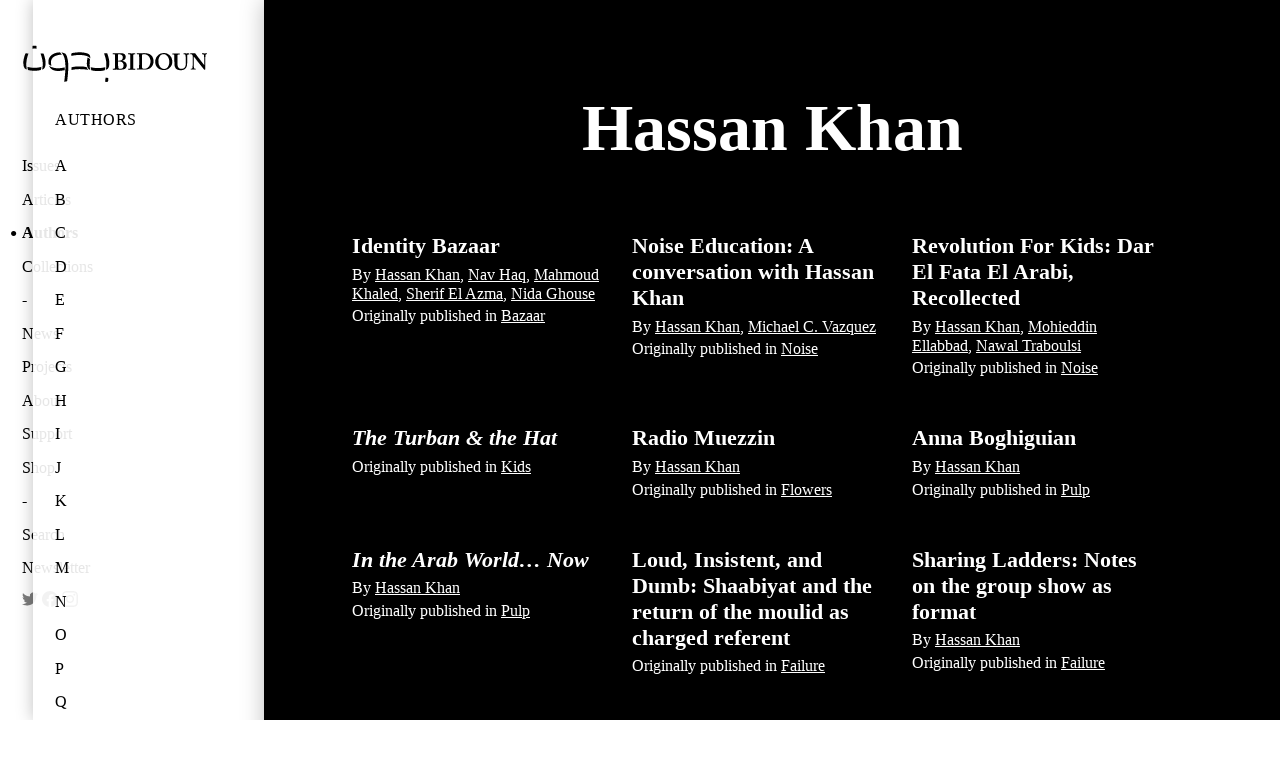

--- FILE ---
content_type: text/html; charset=utf-8
request_url: https://new.bidoun.org/authors/hassan-khan
body_size: 29742
content:
<!DOCTYPE html><html lang="en"><head prefix="og: http://ogp.me/ns# fb: http://ogp.me/ns/fb# website: http://ogp.me/ns/website#"><meta charset="utf-8" /><title>Hassan Khan | Bidoun</title>
<meta name="description" content="Articles by Hassan Khan: " /><meta content="Bidoun" property="og:site_name" /><meta content="Bidoun" property="author" /><meta content="Bidoun" name="application-name" /><meta content="#00990d" name="msapplication-TileColor" /><meta content="@Bidoun" property="twitter:site" /><meta content="@Bidoun" property="twitter:creator" /><meta content="en_US" property="og:locale" /><meta content="width=device-width, initial-scale=1.0" name="viewport" /><link rel="stylesheet" media="all" href="/assets/application-642b7e5da513214cb615c5ceeb87293b3c6bae41a197874f07a6f5d19c952cbe.css" /><link rel="stylesheet" media="print" href="/assets/print-b7ead936b480324545de4b5b7e23bbb6db994555f6699ead895dd51d658e39b4.css" /><link href="//www.google-analytics.com" rel="dns-prefetch" /><link href="//public.bidoun.org" rel="dns-prefetch" /><link rel="shortcut icon" type="image/x-icon" href="/assets/favicon-7c619a04b1eb2e0315867188e35e541f7e07491e59a68a433fb345663ba81ff8.ico" /><link rel="shortcut icon" type="image/x-icon" href="/assets/favicon-6addd96b24e07efda7c2043c9ee99466a632ae6665bd48507ab9047174be5c7d.gif" /><link rel="alternate" type="application/rss+xml" title="Bidoun articles RSS" href="/feed" /><script src="https://www.googletagmanager.com/gtag/js?id=UA-63408324-1" async="async"></script><script>window.dataLayer = window.dataLayer || [];
function gtag(){dataLayer.push(arguments);}
gtag('js', new Date());
gtag('config', 'UA-63408324-1', { 'site_speed_sample_rate': 100 });</script></head><body data-action="show" data-controller="author" data-path="[&quot;authors&quot;, &quot;hassan-khan&quot;]"><header class="navigation"><h1 class="logo"><a href="https://new.bidoun.org/"><svg xmlns="http://www.w3.org/2000/svg" viewbox="0 0 250 53.3" width="186" height="40"><title>Bidoun</title>
<path d="M128.6 12.3h-1.7c-1.9 0-3.3 0-4-.1h-.6c-.3 0-.3.2-.3.3v.7c0 .2.1.3.3.3h1c1.1 0 1.6 0 1.7 1.8 0 .5.1 4.3.1 5.4v3.6c0 2.5-.1 6.6-.1 7.3-.1.9-.3 1.3-1.2 1.3h-1.4c-.2 0-.3.1-.3.3v.8c0 .2.1.3.3.3h.9l3.5-.1 4.6.1c3.5 0 5.5-.3 6.9-1.1 1.6-.8 2.5-3.1 2.5-4.7 0-3.1-1.9-5.1-5.7-6.1v-.1c3-1.1 4.3-2.6 4.3-5.1 0-2-.8-3.4-2.4-4.3-1-.6-2.9-.8-5.6-.8l-2.8.2zm.5 7.5c0-2.5.1-5.2.1-5.8 0-.2.2-.4.4-.4.2-.1.6-.1.9-.1.9 0 2.4.3 3.6 1.1 1.2.9 1.4 2.3 1.4 3.1 0 1.1-.3 2.6-1.6 3.6-.7.5-1.9.9-3.3.9h-1.4c-.1-.3-.1-2.4-.1-2.4zm.8 3.4c1.1 0 2.4.1 3.6.5 1.9.7 3 2.5 3 4.7 0 4-2.5 4.8-4.7 4.8-1.9 0-2.6-1.1-2.6-4v-6.1c0 .1.7.1.7.1zm21.4-10.9l-3.7.1-4.3-.1h-.5c-.1 0-.2 0-.2.3v.8c0 .2.1.3.3.3h1.5c.8 0 1.1.3 1.1 1 0 .4.1 6 .1 6.7v2.2c0 1.7-.1 8.3-.1 8.8-.1.8-.7.8-1.3.8H143c-.1 0-.3 0-.3.2v.8c0 .2.1.3.3.3h.4l4.1-.1 3.8.1h.5c.3 0 .4-.2.4-.3v-.8c0-.2-.2-.3-.3-.3h-1.2c-.8 0-1.1-.2-1.1-1l-.1-7.7V22l.1-7.5c0-.7.7-.8 1.1-.8h1.1c.1 0 .3-.1.3-.3v-.7c0-.2-.1-.3-.3-.3l-.5-.1zm10 0h-2.2l-3.1-.1h-1.3c-.2 0-.3.1-.3.2v.8c0 .2.2.3.3.3h1.6c.6 0 .9.1 1 .8.1.5.2 4.9.2 5.6v2.3c0 2.3-.1 9.3-.2 9.9-.1.5-.4.7-.9.7h-1.7c-.1 0-.3 0-.3.2v.8c0 .2 0 .3.2.3h.6l3.6-.1 3.2.1h2.4c2 0 6.6 0 9.5-3.3 2-2.3 2.9-4.8 2.9-8.1 0-4.2-1.8-6.6-3.3-7.9-2.6-2.3-5.7-2.8-9.9-2.8l-2.3.3zm.5 20c-.4-.6-.5-1.1-.5-1.7v-9.8c0-1.1 0-4.6.1-5.8 0-.7.2-1.1.5-1.3.5-.3 1.2-.3 1.9-.3 2.4 0 5 1.1 6.6 2.9 1.4 1.7 2.3 4.3 2.3 6.7 0 2.6-.8 5.2-2.1 7-1.4 1.9-3.7 3.1-6.1 3.1-1.1 0-2.3-.2-2.7-.8zM185.9 15zm38.1-2.7l-2.8.1-3.2-.1h-.5c-.2 0-.3.1-.3.3v.8c0 .2.1.3.3.3h1.1c.6 0 1.1.5 1.2 1.3.1.7.3 3.4.3 5.9v5.6c0 2.2-.6 4-1.8 5.2-.9.9-2.6 1.5-4.1 1.5-1 0-2.9-.2-4.1-1.9-.8-1.1-1-2.7-1.1-3.8-.1-1-.1-3.2-.1-4.7V19c0-1.8.1-3.6.1-4 0-.7.6-1.1 1.4-1.1h1.3c.2 0 .3-.1.3-.3v-.8c0-.2-.1-.3-.3-.3h-.6l-3.9.1-4.3-.1h-.4c-.3 0-.4.1-.4.3v.7c0 .2.1.3.3.3h1.4c.7 0 1 .4 1 1.5v7.3c0 4.3.1 6.1.6 7.5.6 2 1.9 3.4 3.7 4.2 1.1.5 2.8.7 4.5.7 2.3 0 4.3-.7 5.7-1.9 1.6-1.4 2.4-3.3 2.6-6 .1-1.3.2-6.7.2-7 0-.8 0-4.7.1-5.1.1-.4.2-1.1 1.2-1.1h1.1c.3 0 .3-.2.3-.3v-.7c0-.2-.1-.3-.4-.3l-.4-.3zm24 0l-2.4.1-2.8-.1h-.5c-.3 0-.3.1-.3.3v.7c0 .2 0 .3.2.3h.9c.7 0 1.3.4 1.5 1.1.1.4.2 2.7.3 4v.7c.1 1.5.1 3.1.1 5.8v3.1c-.6-.8-5.1-6.6-5.5-7.1-.6-.8-6.4-8.4-6.7-8.8-.2-.2-.4-.3-.8-.3H231.1l-1.3.1h-3.5c-.2 0-.2.1-.2.2v.8c0 .1.1.2.2.3h1c1.3 0 2.2 1.4 2.2 3.2v3.9c0 4.9-.2 9.2-.2 9.8-.1 1.8-.5 2.5-1.3 2.5h-1c-.2 0-.2.2-.2.2v.8c0 .2 0 .3.2.3h.9l2.1-.1 2.5.1h.7c.3 0 .3-.1.3-.3v-.7c0-.2 0-.3-.3-.3h-.8c-1 0-1.3-.6-1.4-2.2 0-.5-.3-5-.3-10.5v-3.7h.1l1.5 1.9c1.6 2 3.7 4.8 4 5.1l2.1 2.7 2.6 3.3 3.7 4.5c.2.2.6.5 1.1.5.4 0 .4-.5.4-.9v-8.1c0-3.4.3-8.8.4-10.4.1-1.1.4-1.6.9-1.6h.8c.2 0 .2-.1.2-.4v-.7c0-.1-.1-.3-.4-.3l-.1.2zM86.3 12c1.9.5 3.1 1 4 1.9.7.7 1.2 1.5 1.3 2.7.1 1.4 0 2.3 0 2.3s-.5-.8-2.4-1.9c-2.5-1.4-5.3-2-7.3-2.2-1.7-.2-3.4-.3-4.8-.3-1 0-4.1.2-5.3.3-2.9.4-5.4 1-5.4 1s-.2-.8-.1-1.8c.1-1.3.2-1.8.2-1.8s4.1-1 8.4-1.2c4.4-.3 8.6.2 11.4 1zm1.8 5.9s-.9 4.6-.9 7.1c-.1 2.5 0 5.7 2 7.9 1.1 1.2 2.6 1.8 2.6 1.8s-.7-1.7-.9-6.2c-.1-2.9.5-8.3.5-8.3s-.5-.6-1.4-1.2c-.8-.5-1.9-1.1-1.9-1.1zm-1.3 13s-2.3-.7-5.8-.9c-1.6-.1-5-.2-8 0-3.6.3-6.3 1.1-6.3 1.1l-.2 1.8c-.1 1.3.1 1.9.1 1.9s3.2-.8 6.1-1.1c3.3-.3 8.3-.2 11.2.1 3.1.4 5.5.8 5.5.8s-.6-.4-1.2-1.1c-.8-1-1.4-2.6-1.4-2.6zM24.9 12.6s1.5 4.1 2 6.7c.9 4.1 1.2 6.1.8 10.7-.2 3.1-.8 4.2-.8 4.2s1.7-.5 2.6-1.3c1.3-1.2 2.1-3.5 2.2-7.3.1-3.2-.9-6.8-1.2-8.2-.8-3.1-1.7-4.9-1.7-4.9h-2.1c-1.1 0-1.8.1-1.8.1zM50.8 11s-4.3-.1-8.7 2.1c-2.4 1.2-5 3.6-6.1 6.9-1.2 3.7 0 7.1 0 7.1s.8.7 1.7 1.2c1.1.6 2 .9 2 .9s-1-2.6-.8-5.5c.1-1.4.8-3.6 1.8-4.8 1.3-1.6 3.2-3.1 6.7-4 3.2-.8 5.8-.8 6-.8 0 0-.4-.8-1.4-2-.4-.5-1.2-1.1-1.2-1.1zM38.6 32.5c3.5 3.6 8.3 3.5 10.5 3.5 1.6 0 5.1-.3 8.2-1.1 0 0 .1-.6.1-1.8v-1.9c-1.3.3-3.6.8-5.9 1-.9.1-4.5.5-8.6-.4-4.5-1-6.6-2.9-6.6-2.9s.9 2.2 2.3 3.6zM52.7 11s.7.6 1.2 1.3c.6.9 1.5 2.1 2.2 3.7 1.7 3.6 1.9 7.8 2.2 11.9.2 2.8 0 8.2-.5 13.1-.5 5.8-1.1 9.5-1.1 9.5s1.6-.1 2.3-.3c.9-.2 1.7-.6 1.7-.6s1-8 1.3-13.3c.3-5.9.6-14.2-1.7-20-1-2.7-2.3-3.7-2.3-3.7s-1.4-.6-3-1c-1.2-.5-2.3-.6-2.3-.6zM6.8 12.4c-1.3-.1-2.1 0-2.1 0s-.9 1.8-1.7 4.9c-.4 1.5-1.4 5-1.2 8.2.1 3.8.9 6.1 2.2 7.3.9.8 2.6 1.3 2.6 1.3s-.5-1-.7-4.1c-.3-4.6 0-6.5.8-10.7.5-2.5 2-6.7 2-6.7s-.7-.1-1.9-.2zm103.5 0s1.5 4.3 2.1 6.9c.9 4.3 1.2 6.3.9 11-.2 3.2-.9 4.3-.9 4.3s1.8-.6 2.7-1.4c1.4-1.2 2.2-3.6 2.3-7.5.1-3.3-.9-7-1.3-8.5-.8-3.2-1.7-5.1-1.7-5.1h-2.2c-1.2.2-1.9.3-1.9.3zM19.6 4.2c0-1-.2-1.8-.2-1.8s-.6-.3-2.6-.3c-1.9 0-2.6.3-2.6.3s-.2.8-.2 1.8v1.9s1.5-.2 2.8-.2c1.3 0 2.8.2 2.8.2V4.2zm94.1 46.5c1 0 1.8-.2 1.8-.2s.3-.6.5-2.5c.1-1.9-.1-2.6-.1-2.6s-.8-.1-1.8-.2c-1 0-2 .1-2 .1s.1 1.3-.1 2.6c-.1 1.3-.4 2.6-.4 2.6s1.1.2 2.1.2zm-96.3-19h-1.2c-4.4 0-7.1-.7-8.9-1.2 0 0 .1 1.3.2 1.9.3 1.4.6 2.3.6 2.3s2.3.8 6.6 1h4c4.3-.2 6.6-1 6.6-1s.4-.8.6-2.3c.1-.6.2-1.9.2-1.9-1.7.5-4.4 1.2-8.7 1.2zm85.3.4h-1.2c-4.5 0-7.3-.7-9.2-1.2 0 0 .1 1.3.3 1.9.3 1.4.7 2.3.7 2.3s2.4.8 6.8 1h4.2c4.4-.2 6.8-1 6.8-1s.4-.8.7-2.3c.1-.6.3-1.9.3-1.9-2.1.5-4.9 1.2-9.4 1.2zm79.1-16.2c-2.5 3.1-2.8 6.1-2.8 7.7 0 3.2 1.2 5.9 2.7 7.6.6.7 1.1 1.1 2 1.7 2.3 1.5 5.3 1.9 6.8 1.9 4.2 0 6.9-1.4 9.3-4.4 1.5-1.9 2.3-4.3 2.3-6.8 0-5-2.6-7.9-4.2-9.2-2.7-2.2-5.2-2.5-7.3-2.5-3.4 0-6.6 1.3-8.8 4zm1.5 6.6c0-2.4.9-5.6 2.8-7.4 1.6-1.6 3.6-1.7 4.2-1.7.6 0 1.1.1 1.6.2 2.9.9 6.1 4.7 6.1 10.3 0 3.5-1.5 9.5-7.1 9.4-2.8 0-7.6-2.6-7.6-10.8zm2.6-7.5z"></path></svg>
</a></h1><nav class="desktop panels" role="navigation"><div class="panel"><ul class="panel-primary"><li class="menu-item" data-id="issues"><a href="/issues">Issues</a></li><li class="menu-item" data-id="articles"><a href="/articles">Articles</a></li><li class="menu-item" data-id="authors"><a href="/authors">Authors</a></li><li class="menu-item" data-id="collections"><a href="/collections">Collections</a></li><li class="menu-item spacer"></li><li class="menu-item" data-id="news"><a href="/news">News</a></li><li class="menu-item" data-id="projects"><a href="/projects">Projects</a></li><li class="menu-item" data-id="about"><a href="/about">About</a></li><li class="menu-item" data-id="support"><a href="/support">Support</a></li><li class="menu-item" data-id="shop"><a href="/shop">Shop</a></li><li class="menu-item spacer"></li><li class="menu-item" data-id="search"><a data-modal="#search-form-container" href="/search">Search</a></li><li class="menu-item"><a data-modal="#newsletter-form-container" href="#newsletter">Newsletter</a></li><li class="menu-item social-icon"><a href="https://twitter.com/bidoun" rel="noopener" target="_blank"><svg role="img" xmlns="http://www.w3.org/2000/svg" viewbox="0 0 24 24" width="16" height="16" title="Twitter"><title>Twitter icon</title>
<path fill="currentColor" d="M23.953 4.57a10 10 0 01-2.825.775 4.958 4.958 0 002.163-2.723c-.951.555-2.005.959-3.127 1.184a4.92 4.92 0 00-8.384 4.482C7.69 8.095 4.067 6.13 1.64 3.162a4.822 4.822 0 00-.666 2.475c0 1.71.87 3.213 2.188 4.096a4.904 4.904 0 01-2.228-.616v.06a4.923 4.923 0 003.946 4.827 4.996 4.996 0 01-2.212.085 4.936 4.936 0 004.604 3.417 9.867 9.867 0 01-6.102 2.105c-.39 0-.779-.023-1.17-.067a13.995 13.995 0 007.557 2.209c9.053 0 13.998-7.496 13.998-13.985 0-.21 0-.42-.015-.63A9.935 9.935 0 0024 4.59z"></path></svg>
</a></li><li class="menu-item social-icon"><a href="https://www.facebook.com/BIDOUN-47157759657" rel="noopener" target="_blank"><svg role="img" xmlns="http://www.w3.org/2000/svg" viewbox="0 0 24 24" width="16" height="16" title="Facebook"><title>Facebook icon</title>
<path fill="currentColor" d="M24 12.073c0-6.627-5.373-12-12-12s-12 5.373-12 12c0 5.99 4.388 10.954 10.125 11.854v-8.385H7.078v-3.47h3.047V9.43c0-3.007 1.792-4.669 4.533-4.669 1.312 0 2.686.235 2.686.235v2.953H15.83c-1.491 0-1.956.925-1.956 1.874v2.25h3.328l-.532 3.47h-2.796v8.385C19.612 23.027 24 18.062 24 12.073z"></path></svg>
</a></li><li class="menu-item social-icon"><a href="https://instagram.com/bidounmagazine/" rel="noopener" target="_blank"><svg role="img" viewbox="0 0 24 24" xmlns="http://www.w3.org/2000/svg" width="16" height="16" title="Instagram"><title>Instagram icon</title>
<path fill="currentColor" d="M12 0C8.74 0 8.333.015 7.053.072 5.775.132 4.905.333 4.14.63c-.789.306-1.459.717-2.126 1.384S.935 3.35.63 4.14C.333 4.905.131 5.775.072 7.053.012 8.333 0 8.74 0 12s.015 3.667.072 4.947c.06 1.277.261 2.148.558 2.913.306.788.717 1.459 1.384 2.126.667.666 1.336 1.079 2.126 1.384.766.296 1.636.499 2.913.558C8.333 23.988 8.74 24 12 24s3.667-.015 4.947-.072c1.277-.06 2.148-.262 2.913-.558.788-.306 1.459-.718 2.126-1.384.666-.667 1.079-1.335 1.384-2.126.296-.765.499-1.636.558-2.913.06-1.28.072-1.687.072-4.947s-.015-3.667-.072-4.947c-.06-1.277-.262-2.149-.558-2.913-.306-.789-.718-1.459-1.384-2.126C21.319 1.347 20.651.935 19.86.63c-.765-.297-1.636-.499-2.913-.558C15.667.012 15.26 0 12 0zm0 2.16c3.203 0 3.585.016 4.85.071 1.17.055 1.805.249 2.227.415.562.217.96.477 1.382.896.419.42.679.819.896 1.381.164.422.36 1.057.413 2.227.057 1.266.07 1.646.07 4.85s-.015 3.585-.074 4.85c-.061 1.17-.256 1.805-.421 2.227-.224.562-.479.96-.899 1.382-.419.419-.824.679-1.38.896-.42.164-1.065.36-2.235.413-1.274.057-1.649.07-4.859.07-3.211 0-3.586-.015-4.859-.074-1.171-.061-1.816-.256-2.236-.421-.569-.224-.96-.479-1.379-.899-.421-.419-.69-.824-.9-1.38-.165-.42-.359-1.065-.42-2.235-.045-1.26-.061-1.649-.061-4.844 0-3.196.016-3.586.061-4.861.061-1.17.255-1.814.42-2.234.21-.57.479-.96.9-1.381.419-.419.81-.689 1.379-.898.42-.166 1.051-.361 2.221-.421 1.275-.045 1.65-.06 4.859-.06l.045.03zm0 3.678c-3.405 0-6.162 2.76-6.162 6.162 0 3.405 2.76 6.162 6.162 6.162 3.405 0 6.162-2.76 6.162-6.162 0-3.405-2.76-6.162-6.162-6.162zM12 16c-2.21 0-4-1.79-4-4s1.79-4 4-4 4 1.79 4 4-1.79 4-4 4zm7.846-10.405c0 .795-.646 1.44-1.44 1.44-.795 0-1.44-.646-1.44-1.44 0-.794.646-1.439 1.44-1.439.793-.001 1.44.645 1.44 1.439z"></path></svg>
</a></li></ul></div><div class="panel author-index active"><h4><a href="/authors">Authors</a></h4><ul class="panel-content"><li class="menu-item letter" data-id="letter-a"><a href="#a">A</a></li><li class="menu-item letter" data-id="letter-b"><a href="#b">B</a></li><li class="menu-item letter" data-id="letter-c"><a href="#c">C</a></li><li class="menu-item letter" data-id="letter-d"><a href="#d">D</a></li><li class="menu-item letter" data-id="letter-e"><a href="#e">E</a></li><li class="menu-item letter" data-id="letter-f"><a href="#f">F</a></li><li class="menu-item letter" data-id="letter-g"><a href="#g">G</a></li><li class="menu-item letter" data-id="letter-h"><a href="#h">H</a></li><li class="menu-item letter" data-id="letter-i"><a href="#i">I</a></li><li class="menu-item letter" data-id="letter-j"><a href="#j">J</a></li><li class="menu-item letter" data-id="letter-k"><a href="#k">K</a></li><li class="menu-item letter" data-id="letter-l"><a href="#l">L</a></li><li class="menu-item letter" data-id="letter-m"><a href="#m">M</a></li><li class="menu-item letter" data-id="letter-n"><a href="#n">N</a></li><li class="menu-item letter" data-id="letter-o"><a href="#o">O</a></li><li class="menu-item letter" data-id="letter-p"><a href="#p">P</a></li><li class="menu-item letter" data-id="letter-q"><a href="#q">Q</a></li><li class="menu-item letter" data-id="letter-r"><a href="#r">R</a></li><li class="menu-item letter" data-id="letter-s"><a href="#s">S</a></li><li class="menu-item letter" data-id="letter-t"><a href="#t">T</a></li><li class="menu-item letter" data-id="letter-v"><a href="#v">V</a></li><li class="menu-item letter" data-id="letter-w"><a href="#w">W</a></li><li class="menu-item letter" data-id="letter-y"><a href="#y">Y</a></li><li class="menu-item letter" data-id="letter-z"><a href="#z">Z</a></li><li class="menu-item letter" data-id="letter-ö"><a href="#ö">Ö</a></li><li class="menu-item letter" data-id="letter-س"><a href="#س">س</a></li></ul></div><script src="/assets/waypoints-9482e3d7fb029eb6f5b5fb76a956bfb0fd8947c3a6db45d91dbc44e3be7a0162.js" defer="defer"></script><script>window.addEventListener('DOMContentLoaded', function() {
  Waypoints("#content-root .authors-group", ".panel-content .menu-item")
});</script></nav><nav class="mobile drawer" role="navigation"><div class="drawer-contents"><div class="column-group"><div class="column full"><h4 class="section-title"><a href="/issues">Issues</a></h4></div><div class="column full"><h4 class="section-title"><a href="/articles">Articles</a></h4></div><div class="column full"><h4 class="section-title"><a href="/authors">Authors</a></h4></div><div class="column full"><h4 class="section-title"><a href="/collections">Collections</a></h4></div></div><div class="column-group"><div class="column full"><h4 class="section-title"><a href="/news">News</a></h4></div><div class="column full"><h4 class="section-title"><a href="/projects">Projects</a></h4></div><div class="column full"><h4 class="section-title"><a href="/about">About</a></h4></div><div class="column full"><h4 class="section-title"><a href="/support">Support</a></h4></div><div class="column full"><h4 class="section-title"><a href="/shop">Shop</a></h4></div></div><div class="column-group"><div class="column social-icon"><a href="https://twitter.com/bidoun" rel="noopener" target="_blank"><svg role="img" xmlns="http://www.w3.org/2000/svg" viewbox="0 0 24 24" width="22" height="22" title="Twitter"><title>Twitter icon</title>
<path fill="currentColor" d="M23.953 4.57a10 10 0 01-2.825.775 4.958 4.958 0 002.163-2.723c-.951.555-2.005.959-3.127 1.184a4.92 4.92 0 00-8.384 4.482C7.69 8.095 4.067 6.13 1.64 3.162a4.822 4.822 0 00-.666 2.475c0 1.71.87 3.213 2.188 4.096a4.904 4.904 0 01-2.228-.616v.06a4.923 4.923 0 003.946 4.827 4.996 4.996 0 01-2.212.085 4.936 4.936 0 004.604 3.417 9.867 9.867 0 01-6.102 2.105c-.39 0-.779-.023-1.17-.067a13.995 13.995 0 007.557 2.209c9.053 0 13.998-7.496 13.998-13.985 0-.21 0-.42-.015-.63A9.935 9.935 0 0024 4.59z"></path></svg>
</a></div><div class="column social-icon"><a href="https://www.facebook.com/BIDOUN-47157759657" rel="noopener" target="_blank"><svg role="img" xmlns="http://www.w3.org/2000/svg" viewbox="0 0 24 24" width="22" height="22" title="Facebook"><title>Facebook icon</title>
<path fill="currentColor" d="M24 12.073c0-6.627-5.373-12-12-12s-12 5.373-12 12c0 5.99 4.388 10.954 10.125 11.854v-8.385H7.078v-3.47h3.047V9.43c0-3.007 1.792-4.669 4.533-4.669 1.312 0 2.686.235 2.686.235v2.953H15.83c-1.491 0-1.956.925-1.956 1.874v2.25h3.328l-.532 3.47h-2.796v8.385C19.612 23.027 24 18.062 24 12.073z"></path></svg>
</a></div><div class="column social-icon"><a href="https://instagram.com/bidounmagazine/" rel="noopener" target="_blank"><svg role="img" viewbox="0 0 24 24" xmlns="http://www.w3.org/2000/svg" width="22" height="22" title="Instagram"><title>Instagram icon</title>
<path fill="currentColor" d="M12 0C8.74 0 8.333.015 7.053.072 5.775.132 4.905.333 4.14.63c-.789.306-1.459.717-2.126 1.384S.935 3.35.63 4.14C.333 4.905.131 5.775.072 7.053.012 8.333 0 8.74 0 12s.015 3.667.072 4.947c.06 1.277.261 2.148.558 2.913.306.788.717 1.459 1.384 2.126.667.666 1.336 1.079 2.126 1.384.766.296 1.636.499 2.913.558C8.333 23.988 8.74 24 12 24s3.667-.015 4.947-.072c1.277-.06 2.148-.262 2.913-.558.788-.306 1.459-.718 2.126-1.384.666-.667 1.079-1.335 1.384-2.126.296-.765.499-1.636.558-2.913.06-1.28.072-1.687.072-4.947s-.015-3.667-.072-4.947c-.06-1.277-.262-2.149-.558-2.913-.306-.789-.718-1.459-1.384-2.126C21.319 1.347 20.651.935 19.86.63c-.765-.297-1.636-.499-2.913-.558C15.667.012 15.26 0 12 0zm0 2.16c3.203 0 3.585.016 4.85.071 1.17.055 1.805.249 2.227.415.562.217.96.477 1.382.896.419.42.679.819.896 1.381.164.422.36 1.057.413 2.227.057 1.266.07 1.646.07 4.85s-.015 3.585-.074 4.85c-.061 1.17-.256 1.805-.421 2.227-.224.562-.479.96-.899 1.382-.419.419-.824.679-1.38.896-.42.164-1.065.36-2.235.413-1.274.057-1.649.07-4.859.07-3.211 0-3.586-.015-4.859-.074-1.171-.061-1.816-.256-2.236-.421-.569-.224-.96-.479-1.379-.899-.421-.419-.69-.824-.9-1.38-.165-.42-.359-1.065-.42-2.235-.045-1.26-.061-1.649-.061-4.844 0-3.196.016-3.586.061-4.861.061-1.17.255-1.814.42-2.234.21-.57.479-.96.9-1.381.419-.419.81-.689 1.379-.898.42-.166 1.051-.361 2.221-.421 1.275-.045 1.65-.06 4.859-.06l.045.03zm0 3.678c-3.405 0-6.162 2.76-6.162 6.162 0 3.405 2.76 6.162 6.162 6.162 3.405 0 6.162-2.76 6.162-6.162 0-3.405-2.76-6.162-6.162-6.162zM12 16c-2.21 0-4-1.79-4-4s1.79-4 4-4 4 1.79 4 4-1.79 4-4 4zm7.846-10.405c0 .795-.646 1.44-1.44 1.44-.795 0-1.44-.646-1.44-1.44 0-.794.646-1.439 1.44-1.439.793-.001 1.44.645 1.44 1.439z"></path></svg>
</a></div></div></div></nav><nav class="mobile toolbar" role="navigation"><div class="column-group no-gutters"><div class="column quarter burger"><button class="drawer-toggle"><svg xmlns="http://www.w3.org/2000/svg" viewbox="0 0 30 30" width="15" height="15" title="Toggle Menu">
  <title>Toggle menu</title>
  <rect y="0" width="30" height="6"></rect>
  <rect width="30" height="6" y="12"></rect>
  <rect width="30" height="6" y="24"></rect>
</svg>
</button></div></div></nav></header><main class="show-author" id="content-root" role="main"><span id="top"></span><section class="author articles"><header class="section-header"><h1 class="section-title">Hassan Khan</h1></header><aside class="table-of-contents non-featured-articles"><ul class="column-group"><li class="article column third tablet-half mobile-full" data-published="true"><h5 class="article-title"><a href="https://bidoun.org/articles/identity-bazaar">Identity Bazaar</a></h5><h6 class="article-author">By <a class="toc-author-link" itemprop="author" href="https://bidoun.org/authors/hassan-khan">Hassan Khan</a>, <a class="toc-author-link" itemprop="author" href="https://bidoun.org/authors/nav-haq">Nav Haq</a>, <a class="toc-author-link" itemprop="author" href="https://bidoun.org/authors/mahmoud-khaled">Mahmoud Khaled</a>, <a class="toc-author-link" itemprop="author" href="https://bidoun.org/authors/sherif-el-azma">Sherif El Azma</a>, <a class="toc-author-link" itemprop="author" href="https://bidoun.org/authors/nida-ghouse">Nida Ghouse</a></h6><h6 class="article-original-publish">Originally published in <a class="toc-article-issue" href="/issues/20-bazaar">Bazaar</a></h6></li><li class="article column third tablet-half mobile-full" data-published="true"><h5 class="article-title"><a href="http://www.bidoun.org/articles/noise-hassan-khan">Noise Education: A conversation with Hassan Khan</a></h5><h6 class="article-author">By <a class="toc-author-link" itemprop="author" href="http://www.bidoun.org/authors/hassan-khan">Hassan Khan</a>, <a class="toc-author-link" itemprop="author" href="http://www.bidoun.org/authors/michael-c-vazquez">Michael C. Vazquez</a></h6><h6 class="article-original-publish">Originally published in <a class="toc-article-issue" href="/issues/19-noise">Noise</a></h6></li><li class="article column third tablet-half mobile-full" data-published="true"><h5 class="article-title"><a href="https://bidoun.org/articles/revolution-for-kids">Revolution For Kids: Dar El Fata El Arabi, Recollected</a></h5><h6 class="article-author">By <a class="toc-author-link" itemprop="author" href="https://bidoun.org/authors/hassan-khan">Hassan Khan</a>, <a class="toc-author-link" itemprop="author" href="https://bidoun.org/authors/mohieddin-ellabbad">Mohieddin Ellabbad</a>, <a class="toc-author-link" itemprop="author" href="https://bidoun.org/authors/nawal-traboulsi">Nawal Traboulsi</a></h6><h6 class="article-original-publish">Originally published in <a class="toc-article-issue" href="/issues/19-noise">Noise</a></h6></li><li class="article column third tablet-half mobile-full" data-published="true"><h5 class="article-title"><a href="http://www.bidoun.org/articles/the-turban-the-hat"><em>The Turban &amp; the Hat</em></a></h5><h6 class="article-original-publish">Originally published in <a class="toc-article-issue" href="/issues/16-kids">Kids</a></h6></li><li class="article column third tablet-half mobile-full" data-published="true"><h5 class="article-title"><a href="http://bidoun.org/articles/radio-muezzin">Radio Muezzin</a></h5><h6 class="article-author">By <a class="toc-author-link" itemprop="author" href="http://bidoun.org/authors/hassan-khan">Hassan Khan</a></h6><h6 class="article-original-publish">Originally published in <a class="toc-article-issue" href="/issues/17-flowers">Flowers</a></h6></li><li class="article column third tablet-half mobile-full" data-published="true"><h5 class="article-title"><a href="http://www.bidoun.org/articles/anna-boghiguian">Anna Boghiguian</a></h5><h6 class="article-author">By <a class="toc-author-link" itemprop="author" href="http://www.bidoun.org/authors/hassan-khan">Hassan Khan</a></h6><h6 class="article-original-publish">Originally published in <a class="toc-article-issue" href="/issues/15-pulp">Pulp</a></h6></li><li class="article column third tablet-half mobile-full" data-published="true"><h5 class="article-title"><a href="http://www.bidoun.org/articles/in-the-arab-world-now"><em>In the Arab World&hellip; Now</em></a></h5><h6 class="article-author">By <a class="toc-author-link" itemprop="author" href="http://www.bidoun.org/authors/hassan-khan">Hassan Khan</a></h6><h6 class="article-original-publish">Originally published in <a class="toc-article-issue" href="/issues/15-pulp">Pulp</a></h6></li><li class="article column third tablet-half mobile-full" data-published="true"><h5 class="article-title"><a href="http://www.bidoun.org/articles/loud-insistent-and-dumb">Loud, Insistent, and Dumb: Shaabiyat and the return of the moulid as charged referent</a></h5><h6 class="article-original-publish">Originally published in <a class="toc-article-issue" href="/issues/11-failure">Failure</a></h6></li><li class="article column third tablet-half mobile-full" data-published="true"><h5 class="article-title"><a href="http://www.bidoun.org/articles/sharing-ladders">Sharing Ladders: Notes on the group show as format</a></h5><h6 class="article-author">By <a class="toc-author-link" itemprop="author" href="http://www.bidoun.org/authors/hassan-khan">Hassan Khan</a></h6><h6 class="article-original-publish">Originally published in <a class="toc-article-issue" href="/issues/11-failure">Failure</a></h6></li><li class="article column third tablet-half mobile-full" data-published="true"><h5 class="article-title"><a href="http://www.bidoun.org/articles/doctor-know">Doctor Know: Knowledge, faith, and the amazing Dr Mustafa Mahmoud</a></h5><h6 class="article-original-publish">Originally published in <a class="toc-article-issue" href="/issues/10-technology">Technology</a></h6></li><li class="article column third tablet-half mobile-full" data-published="true"><h5 class="article-title"><a href="http://www.bidoun.org/articles/archetypal-intellectuals-devastated-revolutionaries-kitsch-mythologies-and-a-writer-who-dared-to-look-at-herself">Archetypal Intellectuals, Devastated Revolutionaries, Kitsch Mythologies, and a Writer Who Dared to Look at Herself: The Disenchanted</a></h5><h6 class="article-original-publish">Originally published in <a class="toc-article-issue" href="/issues/9-rumor">Rumor</a></h6></li><li class="article column third tablet-half mobile-full" data-published="true"><h5 class="article-title"><a href="http://www.bidoun.org/articles/word-into-art-artists-of-the-modern-middle-east">Word into Art: Artists of the Modern Middle East</a></h5><h6 class="article-author">By <a class="toc-author-link" itemprop="author" href="http://www.bidoun.org/authors/hassan-khan">Hassan Khan</a></h6><h6 class="article-original-publish">Originally published in <a class="toc-article-issue" href="/issues/8-interviews">Interview</a></h6></li><li class="article column third tablet-half mobile-full" data-published="true"><h5 class="article-title"><a href="http://www.bidoun.org/articles/emotional-fields">Emotional Fields</a></h5><h6 class="article-author">By <a class="toc-author-link" itemprop="author" href="http://www.bidoun.org/authors/hassan-khan">Hassan Khan</a></h6><h6 class="article-original-publish">Originally published in <a class="toc-article-issue" href="/issues/6-envy">Envy</a></h6></li><li class="article column third tablet-half mobile-full" data-published="true"><h5 class="article-title"><a href="http://www.bidoun.org/articles/hysteria-as-form">Hysteria as Form: Adeeb el Shabbab and his mind of steel</a></h5><h6 class="article-original-publish">Originally published in <a class="toc-article-issue" href="/issues/5-icons">Icons</a></h6></li><li class="article column third tablet-half mobile-full" data-published="true"><h5 class="article-title"><a href="http://www.bidoun.org/articles/klartext"><em>Klartext!</em>: The status of the political in contemporary art and culture</a></h5><h6 class="article-author">By <a class="toc-author-link" itemprop="author" href="http://www.bidoun.org/authors/hassan-khan">Hassan Khan</a>, <a class="toc-author-link" itemprop="author" href="http://www.bidoun.org/authors/gabriele-pestanli">Gabriele Pestanli</a></h6><h6 class="article-original-publish">Originally published in <a class="toc-article-issue" href="/issues/4-emirates-now">Emirates Now</a></h6></li><li class="article column third tablet-half mobile-full" data-published="true"><h5 class="article-title"><a href="http://www.bidoun.org/articles/history-of-the-world">History of the World</a></h5><h6 class="article-original-publish">Originally published in <a class="toc-article-issue" href="/issues/5-icons">Icons</a></h6></li><li class="article column third tablet-half mobile-full" data-published="true"><h5 class="article-title"><a href="http://www.bidoun.org/articles/the-popular-that-is-not-pop">The Popular That Is Not Pop: An album cover for the anxious</a></h5><h6 class="article-original-publish">Originally published in <a class="toc-article-issue" href="/issues/5-icons">Icons</a></h6></li><li class="article column third tablet-half mobile-full" data-published="true"><h5 class="article-title"><a href="http://www.bidoun.org/articles/going-places">Going Places: A project for public buses in Cairo</a></h5><h6 class="article-original-publish">Originally published in <a class="toc-article-issue" href="/issues/0-we-are-you">We Are You</a></h6></li></ul></aside></section><footer><div id="background"></div><div id="highlighter"></div></footer><script src="/assets/highlighter-82a86e69d7cccf5aa396d4a6f770adeedb3339d337d7c1b8706465a8ad3af679.js"></script></main><aside class="search-form-container" id="search-form-container" role="search"><form class="search-form" autocomplete="off" action="/results" accept-charset="UTF-8" method="post"><input name="utf8" type="hidden" value="&#x2713;" /><input type="hidden" name="authenticity_token" value="eT694UMUuiPAen1uA5yHosnt9z1egcaZqbaDVGB1DSIHBAF7P73Y1XrBgJpkevWHulaoBiZO4kHmOMfYhkBSsw==" /><input type="text" name="q" id="search-query" class="search-field" required="required" /><div class="type_1768812448"><style media="screen">.type_1768812448 {display:none;}</style><label for="results_type">If you are a human, ignore this field</label><input type="text" name="results[type]" id="results_type" tabindex="-1" /></div><input type="submit" value="Search" class="search-button" /></form></aside><aside class="newsletter-form-container" id="newsletter-form-container"><form action="https://bidoun.us13.list-manage.com/subscribe/post?u=227af90408c2c816680dbe9f3&amp;amp;id=e9fd99b682" class="newsletter-form" id="newsletter-form-mc-embedded-subscribe-form" method="post" name="mc-embedded-subscribe-form" target="_blank"><input aria-hidden="true" name="b_227af90408c2c816680dbe9f3_e9fd99b682" tabindex="-1" type="text" value="" /><input class="newsletter-field" id="mce-EMAIL" name="EMAIL" placeholder="name@address.com" type="email" value="" /><input class="newsletter-button" name="go" type="submit" value="Join" /></form></aside><div class="modal-blocker blocker"></div><div class="modal-gallery" role="presentation"><button class="close-modal modal-closer"><svg viewBox="0 0 30 30"><line x1="0.7" x2="29" y1="0.9" y2="29.1"></line><line x1="29" x2="0.7" y1="0.9" y2="29.1"></line></svg></button><div class="gallery-content"></div></div></body><script src="/assets/application-a2a7299d5f12fc5caeedb53b08824b0c6e6644c0ad0d77a25dec82dd4003a9c8.js"></script></html><script>window.addEventListener("DOMContentLoaded", () => {
  BIDOUN.addActiveClassToNavigation()
});</script>

--- FILE ---
content_type: application/javascript
request_url: https://new.bidoun.org/assets/highlighter-82a86e69d7cccf5aa396d4a6f770adeedb3339d337d7c1b8706465a8ad3af679.js
body_size: -385
content:
var Highlighter=function(){var e=document.querySelectorAll("section.featured"),t=document.querySelector("#highlighter");e.forEach(e=>{var a=e.parentElement,i=Array.from(a.children),r=document.createElement("div");r.classList.add("image"),r.style=`background-image: url(${e.getAttribute("data-feature-image")})`,t.append(r),e.addEventListener("mouseenter",()=>{t.classList.add("visible"),r.classList.add("active"),i.forEach(e=>e.style="opacity: 0.15"),e.style="opacity: 1"}),e.addEventListener("mouseleave",()=>{t.classList.remove("visible"),r.classList.remove("active"),i.forEach(e=>e.style="opacity: 1")})})};Highlighter();